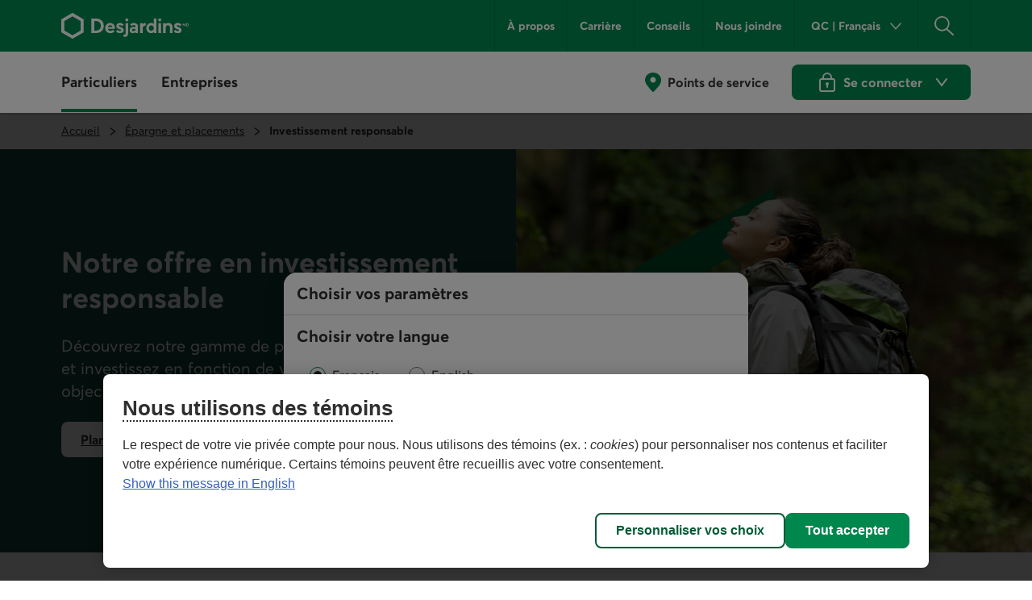

--- FILE ---
content_type: image/svg+xml
request_url: https://static.desjardins.com/fw/dsd/assets/1.39.0/icons/svg/actions_contour_rafraichir.svg
body_size: 157
content:
<svg viewBox="0 0 24 24" xmlns="http://www.w3.org/2000/svg" aria-hidden="true" focusable="false"><path d="M22 12.48c-.552 0-1 .43-1 .96 0 4.772-4.03 8.64-9 8.64s-9-3.868-9-8.64S7.03 4.8 12 4.8v1.92c0 .346.196.665.51.835a1.032 1.032 0 0 0 1-.01l5-2.88A.953.953 0 0 0 19 3.84a.953.953 0 0 0-.49-.826l-5-2.88a1.036 1.036 0 0 0-1.005-.008A.954.954 0 0 0 12 .96v1.92c-6.075 0-11 4.728-11 10.56C1 19.272 5.925 24 12 24s11-4.728 11-10.56a.94.94 0 0 0-.293-.679A1.022 1.022 0 0 0 22 12.48Zm-8-9.82 2.06 1.18L14 5.02V2.66Z" fill="var(--dsd-color-icon-custom-base,var(--dsd-color-icon-default,#2F2F2F))" fill-rule="evenodd"/></svg>

--- FILE ---
content_type: image/svg+xml
request_url: https://static.desjardins.com/fw/dsd/assets/1.39.0/icons/svg/contenus_contour_entreprises.svg
body_size: 72
content:
<svg viewBox="0 0 24 24" xmlns="http://www.w3.org/2000/svg" aria-hidden="true" focusable="false"><path d="M21 5h-3V3a2 2 0 0 0-2-2H8a2 2 0 0 0-2 2v2H3a3 3 0 0 0-3 3v12a3 3 0 0 0 3 3h18a3 3 0 0 0 3-3V8a3 3 0 0 0-3-3ZM8 3h8v2H8V3ZM3 7h18a1 1 0 0 1 1 1v1.36L14 13h-4L2 9.36V8a1 1 0 0 1 1-1Zm18 14H3a1 1 0 0 1-1-1v-8.45l7 3.18V15a1 1 0 0 0 1 1h4a1 1 0 0 0 1-1v-.27l7-3.18V20a1 1 0 0 1-1 1Z" fill="var(--dsd-color-icon-custom-base,var(--dsd-color-icon-default,#2F2F2F))" fill-rule="evenodd"/></svg>

--- FILE ---
content_type: image/svg+xml
request_url: https://static.desjardins.com/fw/dsd/assets/1.39.0/icons/svg/produitscaissescolaire_contour_tirelire.svg
body_size: 608
content:
<svg xmlns="http://www.w3.org/2000/svg" viewBox="0 0 24 24" xml:space="preserve" aria-hidden="true" focusable="false"><g fill="var(--dsd-color-icon-custom-base,var(--dsd-color-icon-default,#2F2F30))"><path d="M23 13.5c-.4-.1-.6-.3-.7-.5-.1-.9-.5-1.7-1-2.5l.7-.7c.3-.3.4-.6.4-1s-.2-.7-.4-1c-1.3-1.3-3.3-1.6-4.9-.7-.3-.1-.7-.3-1-.4h-.2C15.9 3.1 13 .2 9.4.2S3 3 3 6.5c0 .9.2 1.8.5 2.6 0 .1-.2.2-.2.3-.7.9-1.1 2-1.2 3.1v-.3c0-.5-.5-1-1.1-.9-.5.1-1 .5-.9 1.1.1.9.6 2.5 2.2 2.8.3 1.6 1 2.9 2 3.9l2.1 4c.2.5.7.8 1.3.8H10c.8 0 1.4-.6 1.4-1.4v-.4H13v.4c0 .8.6 1.4 1.4 1.4h2.4c.5 0 1-.3 1.3-.8l1.3-2.6c.2-.1.5-.2.9-.4.8-.4 1.9-.9 3-1.5.4-.2.7-.7.7-1.2v-2.5c0-.7-.4-1.2-1-1.4zM9.5 2.1c2.5 0 4.5 2 4.5 4.4C14 9 12 11 9.5 11S5 9 5 6.5c0-2.4 2-4.4 4.5-4.4zM22 17c-1 .5-1.9 1-2.6 1.3-.6.3-1 .4-1.1.5-.2.1-.4.3-.5.5l-1.3 2.6H15V21c0-.3-.1-.6-.4-.8-.2-.2-.5-.3-.8-.2-1.1.2-2.2.2-3.3 0-.3 0-.6 0-.8.2s-.3.5-.3.8v.9H8l-2-3.8c0-.1-.1-.2-.2-.3-1.1-1-1.6-2.4-1.8-4.3-.1-1 .2-1.9.7-2.7C5.9 12.2 7.6 13 9.5 13c2.8 0 5.3-1.9 6.1-4.4.4.1.8.2 1.2.4.3.2.8.1 1-.1.7-.5 1.6-.6 2.4-.1l-.9.9c-.3.3-.4.9-.1 1.3.6.8 1 1.6 1.1 2.5 0 .1.1.3.1.4.2.3.7 1 1.5 1.4V17z"/><circle cx="18.5" cy="14.1" r="1"/><path d="M8.7 6.6c.2.1.4.2.7.2.1.1.3.2.5.2.1 0 .1.1.2.1v.1c0 .1 0 .1-.1.2-.2.1-.3.2-.5.1-.2 0-.4 0-.5-.1-.2-.1-.5-.3-.8-.1-.1 0-.1.1-.1.2s0 .2.1.2c.2.2.4.3.6.4.2.1.3.1.5.1v.6c0 .2.1.2.1.2h.3c.2 0 .3-.1.3-.2v-.6h.2c.2-.1.4-.2.5-.3.1-.2.2-.4.2-.5 0-.3-.2-.6-.4-.8-.3-.2-.5-.3-.8-.3-.3-.2-.5-.2-.7-.3v-.2s0-.1.1-.2.3-.1.5-.1c.1 0 .3 0 .4.1.1.1.4.3.7.2.1-.1.1-.2.1-.2 0-.1 0-.2-.1-.2-.2-.2-.4-.4-.6-.4-.1 0-.1 0-.2-.1v-.6c0-.1-.1-.2-.2-.2h-.4v.6c-.3.1-.5.2-.8.3-.2.2-.4.5-.4.8 0 .2 0 .3.1.5.2.1.3.3.5.3z"/></g></svg>

--- FILE ---
content_type: image/svg+xml
request_url: https://static.desjardins.com/fw/dsd/assets/1.39.0/icons/svg/produits_contour_fonds_desjardins.svg
body_size: 94
content:
<svg viewBox="0 0 24 24" xmlns="http://www.w3.org/2000/svg" aria-hidden="true" focusable="false"><path d="M20.001 12a1 1 0 0 1 1 1v9h2a1 1 0 0 1 0 2H1.005a1 1 0 0 1 0-2h2v-4a1 1 0 1 1 1.999 0v4h5.998v-7a1 1 0 1 1 2 0v7H19v-9a1 1 0 0 1 1-1Zm3-12A1 1 0 0 1 24 1v5a1 1 0 1 1-2 0V3.54l-5.238 6.11a1 1 0 0 1-1.26.22L9.174 6.25l-7.459 7.46a1 1 0 0 1-1.42 0 1 1 0 0 1 0-1.42l7.999-8a1 1 0 0 1 1.21-.16l6.278 3.59L20.681 2H18a1 1 0 0 1 0-2Z" fill="var(--dsd-color-icon-custom-base,var(--dsd-color-icon-default,#2F2F2F))" fill-rule="evenodd"/></svg>

--- FILE ---
content_type: application/javascript
request_url: https://www.desjardins.com/etc.clientlibs/dcom/clientlibs/clientlib-dsd/3-0-0/resources/library.esm.js
body_size: 3918
content:
import{p as e,b as a}from"./index-11342534.js";export{s as setNonce}from"./index-11342534.js";import{g as n}from"./app-globals-0f993ce5.js";(()=>{const a=import.meta.url,n={};return""!==a&&(n.resourcesUrl=new URL(".",a).href),e(n)})().then((async e=>(await n(),a(JSON.parse('[["dsd-address",[[4,"dsd-address",{"describedBy":[1,"described-by"],"error":[1540],"hideRequiredLabelling":[4,"hide-required-labelling"],"identifier":[1537],"name":[1537],"provinces":[1],"quietValidate":[4,"quiet-validate"],"required":[4],"variant":[1],"getValue":[64],"reset":[64],"ready":[64],"registerCustomValidate":[64],"validate":[64]},[[8,"dsdLangChange","onLangChange"]]]]],["dsd-lightbox-panels",[[4,"dsd-lightbox-panels",{"returnFocus":[1,"return-focus"],"wide":[4],"show":[1028],"activeIndex":[32],"buttonPrimaryLabel":[32],"buttonSecondaryLabel":[32],"imageAlt":[32],"imageLg":[32],"imageMd":[32],"imageSm":[32],"imageXs":[32],"panelsList":[32],"stepDenominator":[32],"stepNumerator":[32]},[[0,"dsdLightboxHide","lightboxHideHandler"],[0,"dsdLightboxPrimaryClick","lightboxPrimaryClickHandler"],[0,"dsdLightboxSecondaryClick","lightboxSecondaryClickHandler"],[8,"dsdLangChange","onLangChange"]],{"show":["showWatcher"]}]]],["dsd-datepicker",[[4,"dsd-datepicker",{"disabled":[516],"error":[1540],"headingLabel":[1,"heading-label"],"hideRequiredLabelling":[4,"hide-required-labelling"],"identifier":[1],"max":[1537],"min":[1537],"name":[1],"format":[1],"quietValidate":[1028,"quiet-validate"],"range":[4],"required":[516],"target":[1],"value":[1537],"registerCustomValidate":[64],"setDisabledDates":[64],"reset":[64],"validate":[64]},[[8,"dsdLangChange","onLangChange"],[2,"dsdDatepickerRangeValidate","onDsdDatepickerRangeValidate"],[0,"duetBlur","onDuetBlur"],[0,"duetChange","onDuetChange"],[0,"duetClose","onDuetClose"],[0,"duetFocus","onDuetFocus"],[0,"duetOpen","onDuetOpen"],[0,"input","onInput"]],{"value":["onValueChange"]}]]],["dsd-skeleton-group",[[4,"dsd-skeleton-group",{"lines":[2],"loaded":[4],"type":[1],"hasFocus":[32],"hasLastFocus":[32]},[[8,"dsdLangChange","onLangChange"],[2,"focus","handleFocus"]],{"loaded":["onLoadedChange"]}]]],["dsd-textarea",[[4,"dsd-textarea",{"disabled":[516],"error":[1540],"readonly":[516],"required":[516],"rows":[514],"spellcheck":[516],"hideRequiredLabelling":[4,"hide-required-labelling"],"describedBy":[1,"described-by"],"quietValidate":[1028,"quiet-validate"],"value":[1025],"name":[1],"maxlength":[2],"identifier":[1],"clear":[64],"reset":[64],"registerCustomValidate":[64],"validate":[64]},[[2,"input","onChangeTextarea"],[2,"blur","onBlurTextarea"],[8,"dsdLangChange","onLangChange"]],{"name":["validateName"],"maxlength":["validateMaxLength"]}]]],["dsd-bubble",[[4,"dsd-bubble",{"placement":[1],"showDelayDuration":[2,"show-delay-duration"],"targetId":[1,"target-id"],"rootBoundary":[1,"root-boundary"],"show":[1540],"showHighlight":[32]},[[0,"dsdBackdropClick","backdropHideHandler"],[8,"dsdLangChange","onLangChange"],[0,"keydown","bubbleKeydownHandler"]],{"show":["showWatcher"]}]]],["dsd-design-token-category-section",[[0,"dsd-design-token-category-section",{"tokenCategory":[1,"token-category"],"showColorType":[1,"show-color-type"],"data":[32]}]]],["dsd-dialog",[[4,"dsd-dialog",{"customHeight":[1,"custom-height"],"customWidth":[1,"custom-width"],"dialogId":[1,"dialog-id"],"dialogRole":[1,"dialog-role"],"dialogSrTitle":[1,"dialog-sr-title"],"typeHeight":[1,"type-height"],"typeWidth":[1,"type-width"],"show":[1028],"close":[64]},[[8,"dsdLangChange","onLangChange"]],{"show":["showWatcher"]}]]],["dsd-modal",[[4,"dsd-modal",{"buttonPrimaryLabel":[1,"button-primary-label"],"returnFocus":[1,"return-focus"],"buttonSecondaryLabel":[1,"button-secondary-label"],"analyticsButtonPrimary":[1,"analytics-button-primary"],"analyticsButtonSecondary":[1,"analytics-button-secondary"],"variant":[1],"buttonPrimaryTheme":[1,"button-primary-theme"],"show":[4]},[[8,"dsdLangChange","onLangChange"]],{"buttonPrimaryLabel":["validateButtonPrimaryLabel"],"show":["showWatcher"]}]]],["dsd-side-panel",[[4,"dsd-side-panel",{"backdrop":[4],"returnFocus":[1,"return-focus"],"analytics":[1],"show":[1028],"close":[64]},null,{"show":["showWatcher"]}]]],["dsd-banner",[[4,"dsd-banner",{"hideCloseButton":[4,"hide-close-button"],"show":[1028],"variant":[1],"analytics":[1],"close":[64]},[[8,"dsdLangChange","onLangChange"]],{"analytics":["watchAnalytics"]}]]],["dsd-checkbox",[[4,"dsd-checkbox",{"analytics":[1],"controller":[4],"error":[1540],"hideRequiredLabelling":[1028,"hide-required-labelling"],"identifier":[1],"quietValidate":[1028,"quiet-validate"],"toggle":[4],"disabled":[516],"name":[1],"required":[516],"value":[1],"checked":[1540],"reset":[64],"validate":[64]},[[0,"keydown","handleKeydown"]],{"analytics":["watchAnalytics"]}]]],["dsd-checkbox-group",[[4,"dsd-checkbox-group",{"column":[4],"describedBy":[1,"described-by"],"error":[1540],"hideRequiredLabelling":[4,"hide-required-labelling"],"identifier":[1025],"itemsPerRow":[1,"items-per-row"],"lgItemsPerRow":[1,"lg-items-per-row"],"mdItemsPerRow":[1,"md-items-per-row"],"name":[1],"quietValidate":[1028,"quiet-validate"],"required":[4],"smItemsPerRow":[1,"sm-items-per-row"],"variant":[1],"xlItemsPerRow":[1,"xl-items-per-row"],"getValue":[64],"reset":[64],"ready":[64],"registerCustomValidate":[64],"setFocus":[64],"validate":[64]},[[0,"dsdCheckboxControllerChange","onCheckboxControllerChange"],[0,"dsdCheckboxChange","onCheckboxElementChange"],[0,"dsdSelectTileChange","onCheckboxElementChange"],[0,"dsdSelectTileAccountChange","onCheckboxElementChange"],[0,"dsdCheckboxReset","onCheckboxElementReset"],[0,"dsdSelectTileReset","onCheckboxElementReset"],[0,"dsdSelectTileAccountReset","onCheckboxElementReset"]]]]],["dsd-chip-group",[[4,"dsd-chip-group",{"type":[1],"connector":[1],"name":[1],"value":[1025],"returnFocus":[1,"return-focus"],"chipElements":[32],"getValue":[64],"ready":[64],"reset":[64]},[[8,"dsdLangChange","onLangChange"],[0,"dsdButtonClick","onDsdButtonClick"],[0,"dsdChipChange","onChipChangeEvent"],[2,"dsdChipRemoved","onChipRemovedEvent"],[0,"dsdChipReset","onChipElementReset"]]]]],["dsd-form",[[4,"dsd-form",{"hideRequiredLabelling":[8,"hide-required-labelling"],"name":[1],"quietValidate":[4,"quiet-validate"],"noErrorSummary":[4,"no-error-summary"],"errors":[32],"valid":[32],"submit":[64],"registerCustomValidate":[64],"validate":[64],"update":[64],"reset":[64]},[[2,"submit","onSubmit"],[2,"reset","onReset"],[8,"dsdLangChange","onLangChange"]]]]],["dsd-options-menu",[[4,"dsd-options-menu",{"buttonIconName":[1,"button-icon-name"],"buttonTheme":[1,"button-theme"],"buttonVariant":[1,"button-variant"],"fullWidthXs":[4,"full-width-xs"],"identifierData":[1,"identifier-data"],"analytics":[1]},[[8,"dsdLangChange","onLangChange"],[0,"dsdOptionsMenuItemBlur","handleMenuItemBlur"],[0,"dsdOptionsMenuItemFocus","handleMenuItemFocus"],[0,"dsdOptionsMenuItemSelect","handleMenuItemSelect"],[0,"dsdPopperHide","handlePopperVisibility"],[0,"dsdPopperShow","handlePopperVisibility"]],{"analytics":["watchAnalytics"]}]]],["dsd-progress",[[4,"dsd-progress",{"currentStep":[2,"current-step"],"hiddenTitle":[4,"hidden-title"],"percentage":[2],"steps":[2],"stepsOnly":[4,"steps-only"],"isFontSizeZoomed":[32]},[[8,"dsdLangChange","onLangChange"]]]]],["dsd-radio-group",[[4,"dsd-radio-group",{"column":[4],"describedBy":[1,"described-by"],"error":[1540],"hideRequiredLabelling":[4,"hide-required-labelling"],"identifier":[1],"itemsPerRow":[1,"items-per-row"],"lgItemsPerRow":[1,"lg-items-per-row"],"mdItemsPerRow":[1,"md-items-per-row"],"quietValidate":[1028,"quiet-validate"],"required":[4],"smItemsPerRow":[1,"sm-items-per-row"],"xlItemsPerRow":[1,"xl-items-per-row"],"value":[1025],"variant":[1],"name":[1],"getValue":[64],"ready":[64],"setFocus":[64],"validate":[64],"reset":[64]},[[0,"dsdRadioReset","onRadioElementReset"],[0,"dsdSelectTileReset","onRadioElementReset"],[0,"dsdSelectTileAccountReset","onRadioElementReset"],[0,"dsdRadioChange","onRadioElementChange"],[0,"dsdSelectTileChange","onRadioElementChange"],[0,"dsdSelectTileAccountChange","onRadioElementChange"]],{"name":["validateName"]}]]],["dsd-reveal-items",[[4,"dsd-reveal-items",{"analytics":[1],"increment":[1538],"selector":[513],"type":[513],"show":[514],"incrementalCounter":[32]},[[8,"dsdLangChange","onLangChange"]],{"show":["onShowChange"]}]]],["dsd-step-indicator",[[4,"dsd-step-indicator",{"steps":[1],"expanded":[4],"substepsExpand":[4,"substeps-expand"],"substepsNumbering":[8,"substeps-numbering"],"isExpanded":[32]},[[8,"dsdLangChange","onLangChange"]]]]],["dsd-tip-banner",[[4,"dsd-tip-banner",{"forcedBorderRadius":[1,"forced-border-radius"],"variant":[1],"analytics":[1]},[[8,"dsdLangChange","onLangChange"]],{"analytics":["watchAnalytics"]}]]],["dsd-tooltip",[[4,"dsd-tooltip",{"placement":[1],"analytics":[1],"currentPlacement":[32],"iconActive":[32]},[[0,"dsdPopperHide","popperHandler"],[0,"dsdPopperShow","popperHandler"],[8,"dsdLangChange","onLangChange"]],{"analytics":["watchAnalytics"]}]]],["dsd-accordion",[[4,"dsd-accordion",{"identifier":[1],"variant":[1],"analytics":[1],"open":[1540]},null,{"analytics":["watchAnalytics"],"open":["openWatcher"]}]]],["dsd-back-to-top",[[0,"dsd-back-to-top",{"target":[1],"analytics":[1]},[[8,"dsdLangChange","onLangChange"],[2,"click","clickHandler"]],{"analytics":["watchAnalytics"]}]]],["dsd-breadcrumb-item",[[4,"dsd-breadcrumb-item",{"compact":[516],"hasLink":[4,"has-link"],"index":[2],"isLastItem":[516,"is-last-item"],"isLastLink":[516,"is-last-link"],"microdata":[4]}]]],["dsd-data-list-item",[[4,"dsd-data-list-item",{"describedBy":[1,"described-by"],"label":[1],"analytics":[1],"showIconXs":[4,"show-icon-xs"]},null,{"analytics":["watchAnalytics"]}]]],["dsd-footnote-group",[[4,"dsd-footnote-group",{"analytics":[1],"open":[1540],"footnoteGroupTitle":[1,"footnote-group-title"]},[[4,"dsdFootnoteRefClick","handleFootnoteRefClick"]],{"analytics":["watchAnalytics"],"open":["openWatcher"],"footnoteGroupTitle":["validateTitle"]}]]],["dsd-link",[[4,"dsd-link",{"describedBy":[1,"described-by"],"href":[513],"label":[513],"type":[513],"analytics":[1],"customSrOnly":[1,"custom-sr-only"],"variant":[1]},[[8,"dsdLangChange","onLangChange"]],{"analytics":["watchAnalytics"]}]]],["dsd-link-action",[[4,"dsd-link-action",{"theme":[1],"type":[1],"variant":[1],"analytics":[1],"customSrOnly":[1,"custom-sr-only"]},[[8,"dsdLangChange","onLangChange"]],{"analytics":["watchAnalytics"]}]]],["dsd-loading",[[4,"dsd-loading",{"fullPage":[4,"full-page"],"size":[1]},[[8,"dsdLangChange","onLangChange"]]]]],["dsd-pagination",[[0,"dsd-pagination",{"analytics":[4],"currentPage":[1026,"current-page"],"identifier":[1],"queryStringName":[1,"query-string-name"],"totalPages":[2,"total-pages"],"smallMode":[32],"goTo":[64]},[[8,"dsdLangChange","onLangChange"]],{"currentPage":["onCurrentPageChange"],"totalPages":["onTotalPagesChange"]}]]],["dsd-promotion-banner",[[4,"dsd-promotion-banner",{"variant":[1]}]]],["dsd-radio",[[4,"dsd-radio",{"checked":[1540],"error":[516],"hideRequiredLabelling":[4,"hide-required-labelling"],"disabled":[4],"required":[4],"analytics":[1],"identifier":[1],"name":[1],"value":[1],"reset":[64]},null,{"analytics":["watchAnalytics"],"name":["validateName"],"value":["validateValue"]}]]],["dsd-security-guarantee",[[0,"dsd-security-guarantee",{"reversed":[4],"type":[513],"analytics":[1]},[[8,"dsdLangChange","onLangChange"]],{"analytics":["watchAnalytics"]}]]],["dsd-select-tile",[[4,"dsd-select-tile",{"error":[1540],"type":[1],"imageSrc":[1,"image-src"],"titleHighlight":[4,"title-highlight"],"subtitleHighlight":[4,"subtitle-highlight"],"required":[4],"disabled":[4],"iconName":[1,"icon-name"],"value":[1],"name":[1],"checked":[1540],"analytics":[1],"reset":[64]},null,{"analytics":["watchAnalytics"]}]]],["dsd-select-tile-account",[[4,"dsd-select-tile-account",{"error":[4],"type":[1],"disabled":[4],"required":[4],"name":[1],"value":[1],"checked":[1540],"analytics":[1],"reset":[64]},null,{"analytics":["watchAnalytics"]}]]],["dsd-tab-group",[[4,"dsd-tab-group",{"backgroundColor":[1,"background-color"],"removeContainer":[4,"remove-container"]},[[0,"dsdTabChange","handleTabActivateEvent"],[0,"dsdTabFocus","handleTabFocus"]]]]],["dsd-tile-navigation",[[4,"dsd-tile-navigation",{"fullWidth":[4,"full-width"],"imagePosition":[1,"image-position"],"imageSrc":[1,"image-src"],"variant":[1],"analytics":[1],"external":[516]},null,{"analytics":["watchAnalytics"]}]]],["dsd-accordion-group",[[4,"dsd-accordion-group",{"buttonSrOnlySuffix":[1,"button-sr-only-suffix"],"groupState":[32]},[[0,"dsdAccordionClick","onAccordionClick"],[8,"dsdLangChange","onLangChange"]]]]],["dsd-breadcrumb",[[4,"dsd-breadcrumb",{"compact":[1028],"microdata":[4]},[[8,"dsdLangChange","onLangChange"],[2,"dsdBreadcrumbsItemLoaded","onDsdBreadcrumbsItemLoad"]]]]],["dsd-data-list",[[4,"dsd-data-list"]]],["dsd-footnote",[[4,"dsd-footnote",{"returnId":[1,"return-id"],"listType":[513,"list-type"]},[[8,"dsdLangChange","onLangChange"]]]]],["dsd-footnote-ref",[[4,"dsd-footnote-ref",{"target":[1],"styleType":[1,"style-type"]},[[2,"click","onClick"],[2,"focus","onFocus"]]]]],["dsd-grid-helper",[[0,"dsd-grid-helper"]]],["dsd-lang-change-watcher",[[0,"dsd-lang-change-watcher"]]],["dsd-lightbox-panel",[[4,"dsd-lightbox-panel",{"imageAlt":[1,"image-alt"],"imageLg":[1,"image-lg"],"imageMd":[1,"image-md"],"imageSm":[1,"image-sm"],"imageXs":[1,"image-xs"],"show":[4]}]]],["dsd-options-menu-item",[[4,"dsd-options-menu-item",{"action":[1],"delete":[4],"analytics":[1]},null,{"analytics":["watchAnalytics"]}]]],["dsd-tab",[[4,"dsd-tab",{"active":[1540],"panel":[1],"analytics":[1]},null,{"analytics":["watchAnalytics"]}]]],["dsd-tab-panel",[[4,"dsd-tab-panel",{"active":[516],"associatedTab":[1040],"name":[1]}]]],["dsd-vspacer",[[0,"dsd-vspacer",{"all":[513],"lg":[1],"md":[1],"sm":[1],"xl":[1],"xs":[1]}]]],["dsd-close-button",[[4,"dsd-close-button",{"iconSize":[513,"icon-size"],"variant":[513],"theme":[513],"analytics":[1]},[[8,"dsdLangChange","onLangChange"]],{"analytics":["watchAnalytics"]}]]],["dsd-button",[[4,"dsd-button",{"describedBy":[1,"described-by"],"disabled":[4],"href":[1],"iconName":[1,"icon-name"],"srOnlySuffix":[1,"sr-only-suffix"],"theme":[513],"type":[513],"controls":[1],"fullWidth":[513,"full-width"],"iconPosition":[513,"icon-position"],"analytics":[1],"variant":[513]},null,{"fullWidth":["watchFullWidth"],"iconPosition":["watchIconPosition"],"analytics":["watchAnalytics"],"variant":["watchVariant"]}]]],["dsd-backdrop_2",[[4,"dsd-scrollable",{"thresholds":[16],"show":[4]}],[4,"dsd-backdrop",{"alignItems":[1,"align-items"]}]]],["dsd-lightbox",[[4,"dsd-lightbox",{"buttonSecondaryLabel":[1,"button-secondary-label"],"iconName":[1,"icon-name"],"iconAlt":[1,"icon-alt"],"imageAlt":[1,"image-alt"],"fixedHeight":[4,"fixed-height"],"returnFocus":[1,"return-focus"],"stepDenominator":[2,"step-denominator"],"stepNumerator":[2,"step-numerator"],"variant":[1],"analyticsButtonPrimary":[1,"analytics-button-primary"],"analyticsButtonSecondary":[1,"analytics-button-secondary"],"imageLg":[1,"image-lg"],"imageMd":[1,"image-md"],"imageSm":[1,"image-sm"],"imageXs":[1,"image-xs"],"wide":[4],"show":[1028],"buttonPrimaryLabel":[1,"button-primary-label"],"isFontSizeZoomed":[32],"close":[64]},[[8,"dsdLangChange","onLangChange"]],{"show":["showWatcher"],"buttonPrimaryLabel":["validateButtonPrimaryLabel"]}]]],["dsd-form-error-summary",[[4,"dsd-form-error-summary",{"errorsOnLoad":[4,"errors-on-load"],"refresh":[1],"titleLevel":[513,"title-level"],"errors":[1],"errorsState":[32],"showErrors":[64]},[[8,"dsdLangChange","onLangChange"],[8,"dsdFormElementLangChanged","onFormElementLangChanged"]],{"errors":["onErrorsChange"]}]]],["dsd-chip",[[4,"dsd-chip",{"iconName":[1,"icon-name"],"value":[1],"counter":[2],"checked":[1540],"analytics":[1],"name":[1],"reset":[64]},[[8,"dsdLangChange","onLangChange"]],{"analytics":["watchAnalytics"]}]]],["dsd-char-counter",[[0,"dsd-char-counter",{"initVal":[2,"init-val"],"maxVal":[2,"max-val"],"currentVal":[32],"setCurrentVal":[64]},[[8,"dsdLangChange","onLangChange"]]]]],["duet-date-picker",[[0,"duet-date-picker",{"name":[1],"identifier":[1],"disabled":[516],"role":[1],"direction":[1],"required":[4],"value":[1537],"min":[1],"max":[1],"firstDayOfWeek":[2,"first-day-of-week"],"localization":[16],"dateAdapter":[16],"isDateDisabled":[16],"activeFocus":[32],"focusedDay":[32],"open":[32],"setFocus":[64],"show":[64],"hide":[64]},[[6,"click","handleDocumentClick"]],{"localization":["createDateFormatters"]}]]],["dsd-input_2",[[4,"dsd-input",{"autocomplete":[1],"describedBy":[1,"described-by"],"disabled":[516],"error":[1540],"hideRequiredLabelling":[1028,"hide-required-labelling"],"identifier":[1025],"inputmode":[1025],"inputPrefix":[1025,"input-prefix"],"inputSuffix":[1025,"input-suffix"],"inputWidth":[1026,"input-width"],"max":[2],"maxlength":[2],"min":[2],"minlength":[2],"pattern":[1025],"quietValidate":[1028,"quiet-validate"],"readonly":[516],"required":[516],"spellcheck":[4],"type":[1537],"value":[1025],"decimals":[2],"maxDecimalLength":[2,"max-decimal-length"],"customType":[1025,"custom-type"],"name":[1],"registerCustomValidate":[64],"validate":[64],"reset":[64]},[[8,"dsdLangChange","onLangChange"]],{"maxlength":["onMaxlengthChange"],"minlength":["onMinlengthChange"],"decimals":["onDecimalChange"],"maxDecimalLength":["onMaxDecimalLengthChange"],"customType":["onCustomTypeChange"],"name":["validateName"]}],[4,"dsd-select",{"defaultOptionLabel":[1,"default-option-label"],"disabled":[4],"error":[1540],"hideRequiredLabelling":[4,"hide-required-labelling"],"noDefaultOption":[4,"no-default-option"],"quietValidate":[1028,"quiet-validate"],"required":[4],"describedBy":[1,"described-by"],"value":[1537],"identifier":[1],"name":[1],"setValue":[64],"reset":[64],"validate":[64]},[[2,"change","onSelectChange"],[8,"dsdLangChange","onLangChange"]],{"identifier":["validateIdentifier"],"name":["validateName"]}]]],["dsd-alert",[[4,"dsd-alert",{"contentFocus":[4,"content-focus"],"dynamic":[4],"fullWidth":[4,"full-width"],"variant":[513],"analytics":[1],"mutationId":[32],"setFocus":[64]},[[8,"dsdLangChange","onLangChange"]],{"mutationId":["animateFocus"],"analytics":["watchAnalytics"]}]]],["dsd-container_2",[[4,"dsd-container",{"fullHeight":[4,"full-height"],"alignItems":[1,"align-items"],"backgroundColor":[1,"background-color"],"backgroundColorCustom":[1,"background-color-custom"],"borderColor":[1,"border-color"],"borderWidth":[1,"border-width"],"borderRadius":[1,"border-radius"],"borderDirection":[1,"border-direction"],"flex":[4],"horizontalScrollItems":[4,"horizontal-scroll-items"],"margin":[1],"padding":[1]}],[4,"dsd-table"]]],["dsd-grid",[[4,"dsd-grid",{"bleed":[4],"sm":[4]}]]],["dsd-skeleton-bone",[[0,"dsd-skeleton-bone"]]],["dsd-icon",[[0,"dsd-icon",{"fill":[1],"fillCustom":[1,"fill-custom"],"size":[1],"srOnlySuffix":[1,"sr-only-suffix"],"iconName":[1,"icon-name"],"svgContent":[32]}]]],["dsd-fieldset",[[4,"dsd-fieldset",{"describedBy":[1,"described-by"],"error":[1540],"errorOnTop":[1028,"error-on-top"],"hideRequiredLabelling":[1028,"hide-required-labelling"],"identifier":[1025],"variant":[1],"quietValidate":[1028,"quiet-validate"],"required":[4],"role":[1],"getValue":[64],"ready":[64],"reset":[64],"registerCustomValidate":[64],"validate":[64]},[[0,"dsdCheckboxGroupChange","onGroupChange"],[0,"dsdRadioGroupChange","onGroupChange"],[0,"dsdCheckboxChange","onKidChange"],[0,"dsdDatepickerChange","onKidChange"],[0,"dsdInputChange","onKidChange"],[0,"dsdSelectChange","onKidChange"],[0,"dsdTextareaChange","onKidChange"],[8,"dsdLangChange","onLangChange"]]]]],["dsd-grid-col_3",[[0,"dsd-skeleton",{"lines":[2],"type":[513]},null,{"lines":["validateLines"],"type":["validateType"]}],[4,"dsd-grid-col",{"col":[1],"lgCol":[1,"lg-col"],"mdCol":[1,"md-col"],"smCol":[1,"sm-col"],"xlCol":[1,"xl-col"]}],[4,"dsd-grid-row"]]],["dsd-tag",[[4,"dsd-tag",{"size":[1],"srOnlyIcon":[1025,"sr-only-icon"],"iconColor":[1537,"icon-color"],"iconName":[1025,"icon-name"],"theme":[1],"iconColorState":[32]},[[8,"dsdLangChange","onLangChange"]],{"iconColor":["watchIconColor"],"iconName":["watchIconName"],"theme":["watchTheme"]}]]],["dsd-popper",[[4,"dsd-popper",{"arrowPadding":[2,"arrow-padding"],"fallBackPlacement":[16],"flip":[516],"hideEvents":[16],"offset":[513],"placement":[1537],"showEvents":[16],"triggerId":[1,"trigger-id"],"preventOverflow":[516,"prevent-overflow"],"rootBoundary":[1,"root-boundary"],"hide":[64],"show":[64],"showForClickableEvent":[64]}]]],["dsd-form-error",[[4,"dsd-form-error",null,[[8,"dsdLangChange","onLangChange"]]]]],["dsd-form-hint_2",[[4,"dsd-form-hint",{"disabled":[4]}],[4,"dsd-form-label",{"disabled":[4],"error":[4],"for":[1],"hideRequiredLabelling":[4,"hide-required-labelling"],"hoverEl":[16],"noMargin":[4,"no-margin"],"readonly":[4],"required":[4],"hasFocus":[32],"isHovered":[32]},[[8,"dsdLangChange","onLangChange"]]]]]]'),e))));